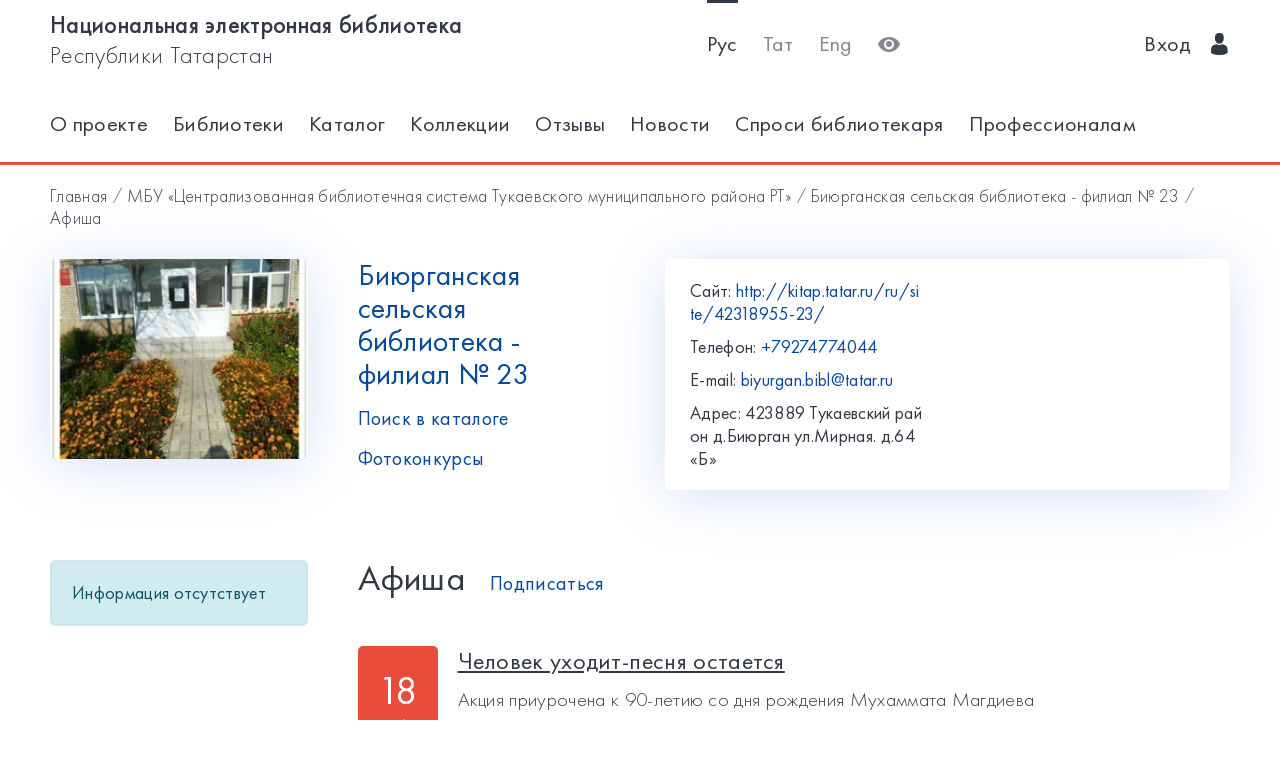

--- FILE ---
content_type: text/html; charset=utf-8
request_url: https://kitap.tatar.ru/ru/site/42318955-23/events/?page=4
body_size: 6611
content:




<!DOCTYPE html>
<html>
<head>
    <meta charset="utf-8"/>
    <meta name="viewport" content="width=device-width,initial-scale=1,maximum-scale=1">
    <meta name="format-detection" content="telephone=no">
    <meta name="theme-color" content="#4270ba">
    <meta name="yandex-verification" content="b78ca1c6c877e57d"/>

    <title>Афиша / Биюрганская сельская библиотека - филиал № 23</title>

    <meta name="description" content>
    <meta name="keywords" content>
<meta name="proculture-verification" content="a04ee60dcae0f3814a47942dad50e890" />
    <link rel="icon" type="image/ico" href="/static/theme/favicon.ico"/>
    <link rel="stylesheet" href="/static/dist/styles/index.css?erw34rw34r333">
    <script>
        window.CURRENT_LANGUAGE = 'ru';
    </script>
</head>
<body>
<div class="content-wrap">

    
    <div class="header-border
        
            header-border_1
        























    ">
        <div class="container">
            <header class="header">
                <button class="header__nav-btn">
                    <i title="Открыть меню" class="icon-menu"></i>
                </button>
                <a class="logo header__logo" href="/ru/" title="На главную!">
                    <div class="logo__text">
                        
                            <span>Национальная электронная библиотека</span>
                            <span>Республики Татарстан</span>
                        
                    </div>
                    <div class="logo__text-sm">
                        
                            НЭБ РТ
                        
                    </div>
                </a>
                <ul class="nav nav_tool header__tool">
                    <li class="nav__item nav__item_active">



                            <a href="/ru/site/42318955-23/events/?page=4"
                            class="nav__link"
                            title="Русский">Рус</a>
                    </li>
                    <li class="nav__item ">



                        <a href="/tt/site/42318955-23/events/?page=4"
                        class="nav__link"
                        title="Татарский">Тат</a>
                    </li>
                    <li class="nav__item ">



                        <a href="/en/site/42318955-23/events/?page=4"
                        class="nav__link"
                        title="English">Eng</a>
                    </li>
                    <li class="nav__item">
                        <a class="nav__link bvi-panel-open" href="#">
                            <i class="icon-eye" title="Версия для слабовидящих"></i>
                        </a>
                    </li>
                </ul>
                







    <ul class="nav header__user">











        <li class="nav__item">
            <a class="nav__link" href="/ru/accounts/login/">
                
                    Вход
                
                &nbsp;&nbsp;<i class="icon-man-user"></i>
            </a>
        </li>
    </ul>


            </header>
            <nav class="nav-wrap">
                <ul class="nav nav_tool">
                    <li class="nav__item nav__item_active">
                        <a href="/ru/site/42318955-23/events/?page=4"
                           class="nav__link"
                           title="Русский">Рус</a>
                    </li>
                    <li class="nav__item ">
                        <a href="/tt/site/42318955-23/events/?page=4"
                           class="nav__link"
                           title="Татарский">Тат</a>
                    </li>
                    <li class="nav__item ">
                        <a href="/en/site/42318955-23/events/?page=4"
                           class="nav__link"
                           title="English">Eng</a>
                    </li>
                </ul>
                








    <ul class="nav nav_user">
        <li class="nav__item">
            <a class="nav__link" href="/ru/accounts/registration/">
                
                    Регистрация
                
            </a>
        </li>
        <li class="nav__item">
            <a class="nav__link" href="/ru/accounts/login/">
                
                    Вход
                
                &nbsp;&nbsp;<i class="icon-man-user"></i>
            </a>
        </li>
    </ul>

                

<ul class="nav nav_main nav_selected-active">

    <li class="nav__item"> <a href="/ru/pages/index/" class="nav__link ">О проекте</a></li>
    <li class="nav__item"> <a href="/ru/participants/" class="nav__link ">Библиотеки</a></li>
    <li class="nav__item"> <a href="/ru/ssearch/ecatalog/" class="nav__link  ">Каталог</a></li>
    <li class="nav__item"> <a href="/ru/ssearch/ecollection/" class="nav__link  ">Коллекции</a></li>
    <li class="nav__item"> <a href="/ru/guestbook/" class="nav__link ">Отзывы</a></li>
    <li class="nav__item"> <a href="/ru/news/" class="nav__link ">Новости</a></li>
    <li class="nav__item"> <a href="/ru/ask_librarian/" class="nav__link ">Спроси библиотекаря </a></li>
    
    <li class="nav__item"> <a  href="https://help-kitap.tatar.ru" class="nav__link ">Профессионалам </a></li>
</ul>


            </nav>
        </div>
    </div>
    </div>

    
    
    <main>
        <div class="container">
            
    <nav class="crumb">
        <ol class="crumb__list">
            <li>
                <a href="/ru/">
                    
                        Главная
                    
                </a>
            </li>
            
                <li>
                    <a href="/ru/site/42318955/">МБУ «Централизованная библиотечная система Тукаевского муниципального района РТ»</a>
                </li>
            
            <li>
                <a href="/ru/site/42318955-23/">
                    Биюрганская сельская библиотека - филиал № 23
                </a>
            </li>
            <li>
                    <span class="crumb__current">
                        
                            Афиша  
                        
                    </span>
            </li>
        </ol>
    </nav>

            <div class="row lib-detail">
                <div class="col-lg-3 col-md-4 col-sm-12">
                    <div class="lib-detail__img-wrap">
                        <span class="lib-detail__img-wrap-icon icon-double-arrow"></span>
                        
                            <img class="lib-detail__img"
                                 src="/media/participant_site/lib_avatars/36/3692738851_JOtC6T3.jpg"
                                 alt="Биюрганская сельская библиотека - филиал № 23">
                        
                    </div>
                </div>
                <div class="col-lg-3 col-md-8 col-sm-12">
                    <div class="lib-detail__info">
                        <h1 class="lib-detail__title">
                            <a class="lib-detail__title-link"
                               href="/ru/site/42318955-23/"
                               title="На главную страницу библиотеки">
                                Биюрганская сельская библиотека - филиал № 23
                            </a>
                        </h1>
                        
                        <a class="lib-detail__link" href="/ru/ssearch/?library=42318955-23"
                           target="_blank">
                            
                                Поиск в каталоге
                            
                        </a>
                        <br>
                        <a class="lib-detail__link" href="/ru/site/42318955-23/photopolls/">
                            
                                Фотоконкурсы
                            

                        </a>
                    </div>
                </div>
                <ul class="lib-hot-nav">
                    <li class="lib-hot-nav__item">
                        <button id="libraryMenuBtn" class="lib-hot-nav__link">
                            
                                Меню
                            
                        </button>
                    </li>
                    <li class="lib-hot-nav__item">
                        <button id="libraryContactBtn" class="lib-hot-nav__link">
                            
                                Контакты
                            
                        </button>
                    </li>
                </ul>
                <div class="col-lg-6 col-md-12">
                    <div class="lib-contact">
                        <div class="lib-contact__col">
                            <ul class="lib-contact-nav">
                                <li class="lib-contact-nav__item">
                                    <span class="lib-contact-nav__title">
                                        
                                            Сайт:
                                        
                                    </span>
                                    
                                        
                                        <a href="http://kitap.tatar.ru/ru/site/42318955-23/"
                                           class="lib-contact-nav__link" target="_blank" rel="nofollow, noopener">
                                            http://kitap.tatar.ru/ru/site/42318955-23/
                                        </a>
                                    
                                </li>
                                <li class="lib-contact-nav__item">
                                    <span class="lib-contact-nav__title">
                                        
                                            Телефон:
                                        
                                    </span>
                                    
                                        <a class="lib-contact-nav__link"
                                           href="tel:+79274774044">+79274774044</a>
                                    
                                </li>
                                <li class="lib-contact-nav__item">
                                    <span class="lib-contact-nav__title">E-mail:</span>
                                    
                                        <a class="lib-contact-nav__link"
                                           href="mailto:biyurgan.bibl@tatar.ru">biyurgan.bibl@tatar.ru</a>
                                    
                                </li>
                                <li class="lib-contact-nav__item">
                                    <span class="lib-contact-nav__title">

                                        
                                            Адрес:
                                        
                                    </span>
                                    <span class="lib-contact-nav__text">423889 Тукаевский район д.Биюрган ул.Мирная. д.64 «Б»</span>
                                </li>
                            </ul>
                        </div>
                        <div class="lib-contact__col" id="map-lib-item">
                            
                            
                        </div>
                    </div>
                </div>
            </div>
            <div class="row">
                <div class="col-lg-3 col-md-12">
                    

<nav class="lib-nav-wrap">
    
        <div class="alert alert-info">Информация отсутствует</div>
    
</nav>

                </div>
                
    <div class="col-lg-8 col-md-12">
        <div class="card-transparent">
            <div class="card-transparent__header">
                <h2 class="card-transparent__title">Афиша</h2>
                <a class="card-transparent__link" href="/ru/site/42318955-23/events/subscribe/">
                    
                        Подписаться
                    
                </a>
            </div>
            <div class="event-list">
                
                    <article class="event-list__item">
                        <div class="event-list__date-wrap">
                            <time class="event-list__date">
                                <span>18</span>
                                <span>ноября</span>
                                <span>10:00</span>
                            </time>
                        </div>
                        <div class="event-list__detail">
                            <h3 class="event-list__detail-title">
                                <a class="event-list__detail-link"
                                   href="/ru/site/42318955-23/events/9451/?back=/ru/site/42318955-23/events/?page=4">
                                    Человек уходит-песня остается
                                </a>
                            </h3>
                            <p class="event-list__detail-description">Акция приурочена к 90-летию со дня рождения Мухаммата Магдиева</p>
                            <p class="event-list__detail-description">
                                
                                    Место проведения:
                                
                                Биюрганская сельская библиотека - филиал № 23</p>
                        </div>
                    </article>
                
                    <article class="event-list__item">
                        <div class="event-list__date-wrap">
                            <time class="event-list__date">
                                <span>28</span>
                                <span>ноября</span>
                                <span>13:00</span>
                            </time>
                        </div>
                        <div class="event-list__detail">
                            <h3 class="event-list__detail-title">
                                <a class="event-list__detail-link"
                                   href="/ru/site/42318955-23/events/9482/?back=/ru/site/42318955-23/events/?page=4">
                                    День матери
                                </a>
                            </h3>
                            <p class="event-list__detail-description">Мама – мудрый советчик и надежный друг.</p>
                            <p class="event-list__detail-description">
                                
                                    Место проведения:
                                
                                Биюрганская сельская библиотека - филиал № 23</p>
                        </div>
                    </article>
                
                    <article class="event-list__item">
                        <div class="event-list__date-wrap">
                            <time class="event-list__date">
                                <span>21</span>
                                <span>января</span>
                                <span>10:00</span>
                            </time>
                        </div>
                        <div class="event-list__detail">
                            <h3 class="event-list__detail-title">
                                <a class="event-list__detail-link"
                                   href="/ru/site/42318955-23/events/9661/?back=/ru/site/42318955-23/events/?page=4">
                                      &quot;Родной язык - духовное наследие народа&quot;
                                </a>
                            </h3>
                            <p class="event-list__detail-description"> #Год_родных_языков_и_народного_единства</p>
                            <p class="event-list__detail-description">
                                
                                    Место проведения:
                                
                                Биюрганская сельская библиотека - филиал № 23</p>
                        </div>
                    </article>
                
                    <article class="event-list__item">
                        <div class="event-list__date-wrap">
                            <time class="event-list__date">
                                <span>26</span>
                                <span>января</span>
                                <span>10:00</span>
                            </time>
                        </div>
                        <div class="event-list__detail">
                            <h3 class="event-list__detail-title">
                                <a class="event-list__detail-link"
                                   href="/ru/site/42318955-23/events/9662/?back=/ru/site/42318955-23/events/?page=4">
                                    &quot;Наука и технологии-дорога в будущее&quot;. 
                                </a>
                            </h3>
                            <p class="event-list__detail-description">#Год_науки_и_технологий</p>
                            <p class="event-list__detail-description">
                                
                                    Место проведения:
                                
                                Биюрганская сельская библиотека - филиал № 23</p>
                        </div>
                    </article>
                
                    <article class="event-list__item">
                        <div class="event-list__date-wrap">
                            <time class="event-list__date">
                                <span>18</span>
                                <span>марта</span>
                                <span>13:00</span>
                            </time>
                        </div>
                        <div class="event-list__detail">
                            <h3 class="event-list__detail-title">
                                <a class="event-list__detail-link"
                                   href="/ru/site/42318955-23/events/10048/?back=/ru/site/42318955-23/events/?page=4">
                                    Моя родословная
                                </a>
                            </h3>
                            <p class="event-list__detail-description">Генеалогическое дерево является одной из самых ценных семейных реликвий в семье </p>
                            <p class="event-list__detail-description">
                                
                                    Место проведения:
                                
                                Биюрганская сельская библиотека - филиал № 23</p>
                        </div>
                    </article>
                
                    <article class="event-list__item">
                        <div class="event-list__date-wrap">
                            <time class="event-list__date">
                                <span>8</span>
                                <span>апреля</span>
                                <span>13:00</span>
                            </time>
                        </div>
                        <div class="event-list__detail">
                            <h3 class="event-list__detail-title">
                                <a class="event-list__detail-link"
                                   href="/ru/site/42318955-23/events/10237/?back=/ru/site/42318955-23/events/?page=4">
                                    Мой родной язык
                                </a>
                            </h3>
                            <p class="event-list__detail-description">Встреча с писателями Республики Татарстан</p>
                            <p class="event-list__detail-description">
                                
                                    Место проведения:
                                
                                Биюрганская сельская библиотека - филиал № 23</p>
                        </div>
                    </article>
                
                    <article class="event-list__item">
                        <div class="event-list__date-wrap">
                            <time class="event-list__date">
                                <span>8</span>
                                <span>мая</span>
                                <span>10:00</span>
                            </time>
                        </div>
                        <div class="event-list__detail">
                            <h3 class="event-list__detail-title">
                                <a class="event-list__detail-link"
                                   href="/ru/site/42318955-23/events/10386/?back=/ru/site/42318955-23/events/?page=4">
                                    День Победы
                                </a>
                            </h3>
                            <p class="event-list__detail-description">Мероприятие приурочено к дню Победы</p>
                            <p class="event-list__detail-description">
                                
                                    Место проведения:
                                
                                Биюрганская сельская библиотека - филиал № 23</p>
                        </div>
                    </article>
                
                    <article class="event-list__item">
                        <div class="event-list__date-wrap">
                            <time class="event-list__date">
                                <span>15</span>
                                <span>мая</span>
                                <span>10:00</span>
                            </time>
                        </div>
                        <div class="event-list__detail">
                            <h3 class="event-list__detail-title">
                                <a class="event-list__detail-link"
                                   href="/ru/site/42318955-23/events/10387/?back=/ru/site/42318955-23/events/?page=4">
                                    День семьи
                                </a>
                            </h3>
                            <p class="event-list__detail-description">Мероприятие приурочено к дню Семьи</p>
                            <p class="event-list__detail-description">
                                
                                    Место проведения:
                                
                                Биюрганская сельская библиотека - филиал № 23</p>
                        </div>
                    </article>
                
                    <article class="event-list__item">
                        <div class="event-list__date-wrap">
                            <time class="event-list__date">
                                <span>26</span>
                                <span>июня</span>
                                <span>10:00</span>
                            </time>
                        </div>
                        <div class="event-list__detail">
                            <h3 class="event-list__detail-title">
                                <a class="event-list__detail-link"
                                   href="/ru/site/42318955-23/events/10578/?back=/ru/site/42318955-23/events/?page=4">
                                     День памяти
                                </a>
                            </h3>
                            <p class="event-list__detail-description">Ежегодно проводим «День памяти» – это день встречи. В этот день на месте родного села собираются уроженцы села Тойгузино.</p>
                            <p class="event-list__detail-description">
                                
                                    Место проведения:
                                
                                Биюрганская сельская библиотека - филиал № 23</p>
                        </div>
                    </article>
                
                    <article class="event-list__item">
                        <div class="event-list__date-wrap">
                            <time class="event-list__date">
                                <span>19</span>
                                <span>августа</span>
                                <span>14:00</span>
                            </time>
                        </div>
                        <div class="event-list__detail">
                            <h3 class="event-list__detail-title">
                                <a class="event-list__detail-link"
                                   href="/ru/site/42318955-23/events/10709/?back=/ru/site/42318955-23/events/?page=4">
                                    Бабушкины сказки
                                </a>
                            </h3>
                            <p class="event-list__detail-description">Литературная гостиная  </p>
                            <p class="event-list__detail-description">
                                
                                    Место проведения:
                                
                                Биюрганская сельская библиотека - филиал № 23</p>
                        </div>
                    </article>
                
                    <article class="event-list__item">
                        <div class="event-list__date-wrap">
                            <time class="event-list__date">
                                <span>3</span>
                                <span>декабря</span>
                                <span>10:00</span>
                            </time>
                        </div>
                        <div class="event-list__detail">
                            <h3 class="event-list__detail-title">
                                <a class="event-list__detail-link"
                                   href="/ru/site/42318955-23/events/11173/?back=/ru/site/42318955-23/events/?page=4">
                                    &quot;Наши солнышки&quot;
                                </a>
                            </h3>
                            <p class="event-list__detail-description">Посещение на дому детей- инвалидов</p>
                            <p class="event-list__detail-description">
                                
                                    Место проведения:
                                
                                Биюрганская сельская библиотека - филиал № 23</p>
                        </div>
                    </article>
                
                    <article class="event-list__item">
                        <div class="event-list__date-wrap">
                            <time class="event-list__date">
                                <span>5</span>
                                <span>декабря</span>
                                <span>10:00</span>
                            </time>
                        </div>
                        <div class="event-list__detail">
                            <h3 class="event-list__detail-title">
                                <a class="event-list__detail-link"
                                   href="/ru/site/42318955-23/events/11175/?back=/ru/site/42318955-23/events/?page=4">
                                     Сильные духом
                                </a>
                            </h3>
                            <p class="event-list__detail-description"> книжная выставка</p>
                            <p class="event-list__detail-description">
                                
                                    Место проведения:
                                
                                Биюрганская сельская библиотека - филиал № 23</p>
                        </div>
                    </article>
                
                    <article class="event-list__item">
                        <div class="event-list__date-wrap">
                            <time class="event-list__date">
                                <span>5</span>
                                <span>декабря</span>
                                <span>10:00</span>
                            </time>
                        </div>
                        <div class="event-list__detail">
                            <h3 class="event-list__detail-title">
                                <a class="event-list__detail-link"
                                   href="/ru/site/42318955-23/events/11176/?back=/ru/site/42318955-23/events/?page=4">
                                     Татарский  калфак
                                </a>
                            </h3>
                            <p class="event-list__detail-description"> конкурс</p>
                            <p class="event-list__detail-description">
                                
                                    Место проведения:
                                
                                Биюрганская сельская библиотека - филиал № 23</p>
                        </div>
                    </article>
                
                    <article class="event-list__item">
                        <div class="event-list__date-wrap">
                            <time class="event-list__date">
                                <span>14</span>
                                <span>февраля</span>
                                <span>10:00</span>
                            </time>
                        </div>
                        <div class="event-list__detail">
                            <h3 class="event-list__detail-title">
                                <a class="event-list__detail-link"
                                   href="/ru/site/42318955-23/events/11580/?back=/ru/site/42318955-23/events/?page=4">
                                    Подари книгу
                                </a>
                            </h3>
                            <p class="event-list__detail-description">14 февраля-день дарения книги</p>
                            <p class="event-list__detail-description">
                                
                                    Место проведения:
                                
                                Биюрганская сельская библиотека - филиал № 23</p>
                        </div>
                    </article>
                
                    <article class="event-list__item">
                        <div class="event-list__date-wrap">
                            <time class="event-list__date">
                                <span>21</span>
                                <span>февраля</span>
                                <span>10:00</span>
                            </time>
                        </div>
                        <div class="event-list__detail">
                            <h3 class="event-list__detail-title">
                                <a class="event-list__detail-link"
                                   href="/ru/site/42318955-23/events/11581/?back=/ru/site/42318955-23/events/?page=4">
                                      &quot;Родной язык - духовное наследие народа&quot;
                                </a>
                            </h3>
                            <p class="event-list__detail-description">Мероприятие приурочено к дню родных языков</p>
                            <p class="event-list__detail-description">
                                
                                    Место проведения:
                                
                                Биюрганская сельская библиотека - филиал № 23</p>
                        </div>
                    </article>
                
                    <article class="event-list__item">
                        <div class="event-list__date-wrap">
                            <time class="event-list__date">
                                <span>5</span>
                                <span>марта</span>
                                <span>18:00</span>
                            </time>
                        </div>
                        <div class="event-list__detail">
                            <h3 class="event-list__detail-title">
                                <a class="event-list__detail-link"
                                   href="/ru/site/42318955-23/events/11646/?back=/ru/site/42318955-23/events/?page=4">
                                    Счастье учителя
                                </a>
                            </h3>
                            <p class="event-list__detail-description">Мероприятие приурочено к дню 8 марта</p>
                            <p class="event-list__detail-description">
                                
                                    Место проведения:
                                
                                Биюрганская сельская библиотека - филиал № 23</p>
                        </div>
                    </article>
                
                    <article class="event-list__item">
                        <div class="event-list__date-wrap">
                            <time class="event-list__date">
                                <span>19</span>
                                <span>марта</span>
                                <span>13:00</span>
                            </time>
                        </div>
                        <div class="event-list__detail">
                            <h3 class="event-list__detail-title">
                                <a class="event-list__detail-link"
                                   href="/ru/site/42318955-23/events/11692/?back=/ru/site/42318955-23/events/?page=4">
                                    Ты в моих сладких снах,голубой Ик
                                </a>
                            </h3>
                            <p class="event-list__detail-description">презентация книги</p>
                            <p class="event-list__detail-description">
                                
                                    Место проведения:
                                
                                Биюрганская сельская библиотека - филиал № 23</p>
                        </div>
                    </article>
                
                    <article class="event-list__item">
                        <div class="event-list__date-wrap">
                            <time class="event-list__date">
                                <span>14</span>
                                <span>апреля</span>
                                <span>17:00</span>
                            </time>
                        </div>
                        <div class="event-list__detail">
                            <h3 class="event-list__detail-title">
                                <a class="event-list__detail-link"
                                   href="/ru/site/42318955-23/events/12019/?back=/ru/site/42318955-23/events/?page=4">
                                    Колесо истории
                                </a>
                            </h3>
                            <p class="event-list__detail-description">литературно- тематический вечер</p>
                            <p class="event-list__detail-description">
                                
                                    Место проведения:
                                
                                Биюрганская сельская библиотека - филиал № 23</p>
                        </div>
                    </article>
                
                    <article class="event-list__item">
                        <div class="event-list__date-wrap">
                            <time class="event-list__date">
                                <span>7</span>
                                <span>мая</span>
                                <span>09:00</span>
                            </time>
                        </div>
                        <div class="event-list__detail">
                            <h3 class="event-list__detail-title">
                                <a class="event-list__detail-link"
                                   href="/ru/site/42318955-23/events/12228/?back=/ru/site/42318955-23/events/?page=4">
                                    День Победы
                                </a>
                            </h3>
                            <p class="event-list__detail-description">Мероприятие приурочено к дню Победы</p>
                            <p class="event-list__detail-description">
                                
                                    Место проведения:
                                
                                Биюрганская сельская библиотека - филиал № 23</p>
                        </div>
                    </article>
                
                    <article class="event-list__item">
                        <div class="event-list__date-wrap">
                            <time class="event-list__date">
                                <span>11</span>
                                <span>мая</span>
                                <span>10:00</span>
                            </time>
                        </div>
                        <div class="event-list__detail">
                            <h3 class="event-list__detail-title">
                                <a class="event-list__detail-link"
                                   href="/ru/site/42318955-23/events/12229/?back=/ru/site/42318955-23/events/?page=4">
                                    Библиотека: территория  творчества
                                </a>
                            </h3>
                            <p class="event-list__detail-description">семинар библиотечных работников</p>
                            <p class="event-list__detail-description">
                                
                                    Место проведения:
                                
                                Биюрганская сельская библиотека - филиал № 23</p>
                        </div>
                    </article>
                
            </div>
            


<ul class="pagination">
    
        <li><a href="?page=3">←</a></li>
    

    
        <li >
            <a href="?page=1">1</a>
        </li>
    
        <li >
            <a href="?page=2">2</a>
        </li>
    
        <li >
            <a href="?page=3">3</a>
        </li>
    
        <li class="active">
            <a href="?page=4">4</a>
        </li>
    
        <li >
            <a href="?page=5">5</a>
        </li>
    
        <li >
            <a href="?page=6">6</a>
        </li>
    
        <li >
            <a href="?page=7">7</a>
        </li>
    
    
    

        
            <li><a href="?page=5">→</a></li>
        


</ul>
        </div>
    </div>

            </div>
            <div class="lib-banner">
    
</div>
        </div>
    </main>

<footer class="footer" role="contentinfo">
    <div class="container">
        

<ul class="footer-nav">
    <li class="footer-nav__item"><a class="footer-nav__link" href="/ru/pages/index/">О проекте</a></li>
    <li class="footer-nav__item"><a class="footer-nav__link" href="/ru/participants/">Библиотеки</a></li>
    <li class="footer-nav__item"><a class="footer-nav__link" href="/ru/ssearch/ecatalog/">Каталог</a></li>
    <li class="footer-nav__item"><a class="footer-nav__link" href="/ru/ssearch/ecollection/">Коллекции</a></li>
    <li class="footer-nav__item"><a class="footer-nav__link" href="/ru/guestbook/">Отзывы</a></li>
    <li class="footer-nav__item"><a class="footer-nav__link" href="/ru/news/">Новости</a></li>
    <li class="footer-nav__item"><a class="footer-nav__link" href="/ru/ask_librarian/">Спроси библиотекаря </a></li>
    
    <li class="footer-nav__item"><a class="footer-nav__link" href="https://help-kitap.tatar.ru">Профессионалам </a></li>
</ul>
        <ul class="footer-nav">
            <li class="footer-nav__item">
                <a class="footer-nav__link" href="/ru/" title="На главную!">
                    
                        <span>Национальная электронная библиотека</span>
                        <span>Республики Татарстан</span>
                    
                </a>
            </li>
            <li class="footer-nav__item">
                <a class="footer-nav__link" href="https://digital.tatarstan.ru" target="_blank"
                   rel="nofollow, noopener">
                    
                        Министерство цифрового развития государственного управления, информационных технологий и связи Республики Татарстан
                    

                </a>
            </li>
        </ul>
    </div>
</footer>
</div>

<div class="nav-mask"></div>
<div class="search-mask"></div>
<div class="record-mask"></div>
<div class="ask-mask"></div>

<script src="/static/dist/vendors/jquery-2.2.4.min.js"></script>
<script src="/static/dist/vendors/swiper/js/swiper.min.js"></script>
<script src="/static/dist/vendors/micromodal/micromodal.min.js"></script>
<script src="/static/dist/js/main.js"></script>
<script src="/static/dist/vendors/visually/button-visually-impaired/js/responsivevoice.min.js"></script>
<script src="/static/dist/js/bvi-init-panel.js"></script>
<script src="/static/dist/js/bvi.js"></script>
<script src="/static/dist/vendors/visually/button-visually-impaired/js/js.cookie.js"></script>
<script src="//yastatic.net/es5-shims/0.0.2/es5-shims.min.js"></script>
<script src="//yastatic.net/share2/share.js"></script>
<script src="/static/js/lodash.compat.min.js"></script>
<script src="/static/js/browser-polyfill.min.js"></script>
<script src="/static/js/browser.min.js"></script>
<script src="/static/js/system.js"></script>
<script src="//api-maps.yandex.ru/2.1/?lang=ru_RU" type="text/javascript"></script>
<script>
    System.config({
        map: {
            eventemitter3: '/static/js/eventemitter3.js',
            jquery: '/static/js/jquery.min.js',
            lodash: '/static/js/lodash.compat.min.js',
            //'owl-carousel': '/static/dist/vendors/owl-carousel/owl.carousel.min.js',
            react: '/static/js/react-with-addons.min.js',
            typehead: '/static/js/typeahead.jquery.min.js',
        },
        baseURL: '/static/apps',
        transpiler: 'babel'
    });
    System.import('base.js');
</script>

    
    
    <script>
        System.import('index/index.js');
    </script>

    <script type="text/javascript">
        (function () {
            'use strict';
            ymaps.ready(init);
            var coords = [55.0, 52.0];

            function init() {
                var orgMap = new ymaps.Map(document.getElementById('map-lib-item'), {
                    center: coords,
                    zoom: 12
                });
                var orgPlacemark = new ymaps.Placemark(
                    coords,
                    {
                        content: 'Биюрганская сельская библиотека - филиал № 23',
                        balloonContent: '<p>Адрес: <p>423889 Тукаевский район д.Биюрган ул.Мирная. д.64 «Б»</p></p>'
                    }
                );
                orgMap.geoObjects.add(orgPlacemark);
            }
        })();

    </script>


<script>
    $(function () {
        var CURRENT_LANGUAGE = 'ru';
        $('.delete').on('click', function () {
            var translate = {
                'ru': 'Уверены, что хотите удалить?',
                'tt': 'Ышанабыз, нәрсә телисез икән, бетерә?',
                'en': 'Are you sure you want to delete it?'
            };
            return confirm(translate[CURRENT_LANGUAGE]);
        });
    });
</script>

<!-- Yandex.Metrika counter -->
<script type="text/javascript">(function (d, w, c) {
    (w[c] = w[c] || []).push(function () {
        try {
            w.yaCounter17301607 = new Ya.Metrika({id: 17301607, enableAll: true, webvisor: true});
        } catch (e) {
        }
    });
    var n = d.getElementsByTagName("script")[0], s = d.createElement("script"), f = function () {
        n.parentNode.insertBefore(s, n);
    };
    s.type = "text/javascript";
    s.async = true;
    s.src = (d.location.protocol == "https:" ? "https:" : "http:") + "//mc.yandex.ru/metrika/watch.js";
    if (w.opera == "[object Opera]") {
        d.addEventListener("DOMContentLoaded", f);
    } else {
        f();
    }
})(document, window, "yandex_metrika_callbacks");</script>
<noscript>
    <div><img src="//mc.yandex.ru/watch/17301607" style="position:absolute; left:-9999px;" alt=""/></div>
</noscript>
<!-- /Yandex.Metrika counter -->


<!-- Yandex.Metrika counter -->
<script type="text/javascript">
    (function (d, w, c) {
        (w[c] = w[c] || []).push(function () {
            try {
                w.yaCounter28345621 = new Ya.Metrika({
                    id: 28345621,
                    clickmap: true,
                    trackLinks: true,
                    accurateTrackBounce: true
                });
            } catch (e) {
            }
        });
        var n = d.getElementsByTagName("script")[0],
            s = d.createElement("script"),
            f = function () {
                n.parentNode.insertBefore(s, n);
            };
        s.type = "text/javascript";
        s.async = true;
        s.src = (d.location.protocol == "https:" ? "https:" : "http:") + "//mc.yandex.ru/metrika/watch.js";
        if (w.opera == "[object Opera]") {
            d.addEventListener("DOMContentLoaded", f, false);
        } else {
            f();
        }
    })(document, window, "yandex_metrika_callbacks");
</script>
<noscript>
    <div><img src="//mc.yandex.ru/watch/28345621" style="position:absolute; left:-9999px;" alt=""/></div>
</noscript>
<!-- /Yandex.Metrika counter -->















<script>
    $(function () {
        $.get('/ru/statistics/api/watch/');
    });
</script>
<script src="https://culturaltracking.ru/static/js/spxl.js?pixelId=5735" data-pixel-id="5735"></script>













</body>
</html>
<!-- app mac1  -->
<!--  None -->
<!-- dev -->
